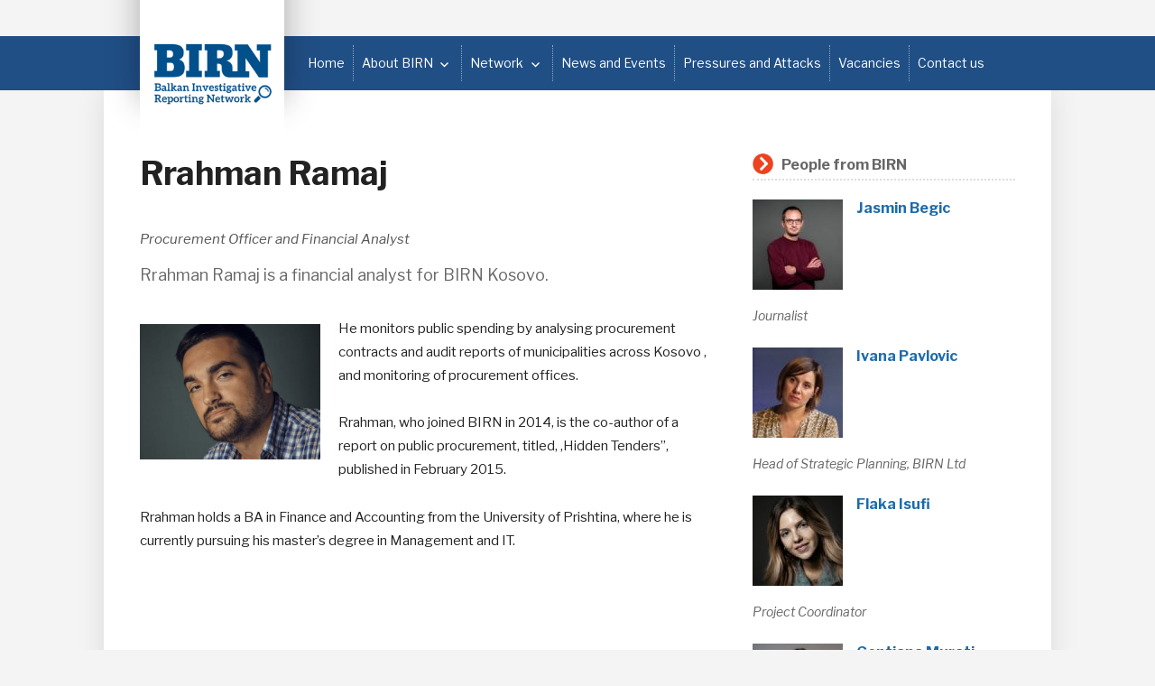

--- FILE ---
content_type: text/html; charset=UTF-8
request_url: https://birn.eu.com/people/rrahman-ramaj/
body_size: 11620
content:
<!DOCTYPE html>
<html lang="en-US" class="no-js">
<head>
	<meta charset="UTF-8">
	<meta name="viewport" content="width=device-width, initial-scale=1">
	<link rel="profile" href="https://gmpg.org/xfn/11">
		<script>(function(html){html.className = html.className.replace(/\bno-js\b/,'js')})(document.documentElement);</script>
<meta name='robots' content='index, follow, max-image-preview:large, max-snippet:-1, max-video-preview:-1' />

	<!-- This site is optimized with the Yoast SEO plugin v21.9.1 - https://yoast.com/wordpress/plugins/seo/ -->
	<title>Rrahman Ramaj - BIRN</title><link rel="preload" as="style" href="https://fonts.googleapis.com/css?family=Open%20Sans%3A300%2C400%2C500%2C600%2C700%2C800%7CMerriweather%3A400%2C700%2C900%2C400italic%2C700italic%2C900italic%7CMontserrat%3A400%2C700%7CInconsolata%3A400%7CLibre%20Franklin%3A300%2C400%2C400i%2C700%2C700i&#038;subset=latin%2Clatin-ext&#038;display=swap" /><link rel="stylesheet" href="https://fonts.googleapis.com/css?family=Open%20Sans%3A300%2C400%2C500%2C600%2C700%2C800%7CMerriweather%3A400%2C700%2C900%2C400italic%2C700italic%2C900italic%7CMontserrat%3A400%2C700%7CInconsolata%3A400%7CLibre%20Franklin%3A300%2C400%2C400i%2C700%2C700i&#038;subset=latin%2Clatin-ext&#038;display=swap" media="print" onload="this.media='all'" /><noscript><link rel="stylesheet" href="https://fonts.googleapis.com/css?family=Open%20Sans%3A300%2C400%2C500%2C600%2C700%2C800%7CMerriweather%3A400%2C700%2C900%2C400italic%2C700italic%2C900italic%7CMontserrat%3A400%2C700%7CInconsolata%3A400%7CLibre%20Franklin%3A300%2C400%2C400i%2C700%2C700i&#038;subset=latin%2Clatin-ext&#038;display=swap" /></noscript>
	<meta name="description" content="Rrahman Ramaj is a financial analyst for BIRN Kosovo." />
	<link rel="canonical" href="https://birn.eu.com/people/rrahman-ramaj/" />
	<meta property="og:locale" content="en_US" />
	<meta property="og:type" content="article" />
	<meta property="og:title" content="Rrahman Ramaj - BIRN" />
	<meta property="og:description" content="Rrahman Ramaj is a financial analyst for BIRN Kosovo." />
	<meta property="og:url" content="https://birn.eu.com/people/rrahman-ramaj/" />
	<meta property="og:site_name" content="BIRN" />
	<meta property="article:publisher" content="https://www.facebook.com/birn.balkans/" />
	<meta property="article:published_time" content="2015-04-15T14:28:52+00:00" />
	<meta property="article:modified_time" content="2022-10-26T14:55:30+00:00" />
	<meta property="og:image" content="https://birn.eu.com/wp-content/uploads/2015/04/Rrahman-Ramaj-scaled-e1666796079824.jpg" />
	<meta property="og:image:width" content="2169" />
	<meta property="og:image:height" content="1625" />
	<meta property="og:image:type" content="image/jpeg" />
	<meta name="author" content="birnEU" />
	<meta name="twitter:card" content="summary_large_image" />
	<meta name="twitter:creator" content="@birnbalkans" />
	<meta name="twitter:site" content="@birnbalkans" />
	<meta name="twitter:label1" content="Written by" />
	<meta name="twitter:data1" content="birnEU" />
	<meta name="twitter:label2" content="Est. reading time" />
	<meta name="twitter:data2" content="1 minute" />
	<script type="application/ld+json" class="yoast-schema-graph">{"@context":"https://schema.org","@graph":[{"@type":"WebPage","@id":"https://birn.eu.com/people/rrahman-ramaj/","url":"https://birn.eu.com/people/rrahman-ramaj/","name":"Rrahman Ramaj - BIRN","isPartOf":{"@id":"https://birn.eu.com/#website"},"primaryImageOfPage":{"@id":"https://birn.eu.com/people/rrahman-ramaj/#primaryimage"},"image":{"@id":"https://birn.eu.com/people/rrahman-ramaj/#primaryimage"},"thumbnailUrl":"https://birn.eu.com/wp-content/uploads/2015/04/Rrahman-Ramaj-scaled-e1666796079824.jpg","datePublished":"2015-04-15T14:28:52+00:00","dateModified":"2022-10-26T14:55:30+00:00","author":{"@id":"https://birn.eu.com/#/schema/person/4c4233a2b9c0ea773cadd2d3dfe49182"},"description":"Rrahman Ramaj is a financial analyst for BIRN Kosovo.","breadcrumb":{"@id":"https://birn.eu.com/people/rrahman-ramaj/#breadcrumb"},"inLanguage":"en-US","potentialAction":[{"@type":"ReadAction","target":["https://birn.eu.com/people/rrahman-ramaj/"]}]},{"@type":"ImageObject","inLanguage":"en-US","@id":"https://birn.eu.com/people/rrahman-ramaj/#primaryimage","url":"https://birn.eu.com/wp-content/uploads/2015/04/Rrahman-Ramaj-scaled-e1666796079824.jpg","contentUrl":"https://birn.eu.com/wp-content/uploads/2015/04/Rrahman-Ramaj-scaled-e1666796079824.jpg","width":2169,"height":1625},{"@type":"BreadcrumbList","@id":"https://birn.eu.com/people/rrahman-ramaj/#breadcrumb","itemListElement":[{"@type":"ListItem","position":1,"name":"Home","item":"https://birn.eu.com/"},{"@type":"ListItem","position":2,"name":"Rrahman Ramaj"}]},{"@type":"WebSite","@id":"https://birn.eu.com/#website","url":"https://birn.eu.com/","name":"BIRN","description":"Balkan Investigative Reporting Network","potentialAction":[{"@type":"SearchAction","target":{"@type":"EntryPoint","urlTemplate":"https://birn.eu.com/?s={search_term_string}"},"query-input":"required name=search_term_string"}],"inLanguage":"en-US"},{"@type":"Person","@id":"https://birn.eu.com/#/schema/person/4c4233a2b9c0ea773cadd2d3dfe49182","name":"birnEU","url":"https://birn.eu.com/author/birneu/"}]}</script>
	<!-- / Yoast SEO plugin. -->


<link rel='dns-prefetch' href='//fonts.googleapis.com' />
<link href='https://fonts.gstatic.com' crossorigin rel='preconnect' />
<link rel="alternate" type="application/rss+xml" title="BIRN &raquo; Feed" href="https://birn.eu.com/feed/" />
<link rel="alternate" type="application/rss+xml" title="BIRN &raquo; Comments Feed" href="https://birn.eu.com/comments/feed/" />

<link rel='stylesheet' id='twbbwg-global-css' href='https://birn.eu.com/wp-content/plugins/photo-gallery/booster/assets/css/global.css?ver=1.0.0' type='text/css' media='all' />
<link rel='stylesheet' id='pt-cv-public-style-css' href='https://birn.eu.com/wp-content/plugins/content-views-query-and-display-post-page/public/assets/css/cv.css?ver=4.1' type='text/css' media='all' />
<link rel='stylesheet' id='pt-cv-public-pro-style-css' href='https://birn.eu.com/wp-content/plugins/pt-content-views-pro/public/assets/css/cvpro.min.css?ver=7.2.2' type='text/css' media='all' />
<style id='wp-emoji-styles-inline-css' type='text/css'>

	img.wp-smiley, img.emoji {
		display: inline !important;
		border: none !important;
		box-shadow: none !important;
		height: 1em !important;
		width: 1em !important;
		margin: 0 0.07em !important;
		vertical-align: -0.1em !important;
		background: none !important;
		padding: 0 !important;
	}
</style>
<link rel='stylesheet' id='wp-block-library-css' href='https://birn.eu.com/wp-includes/css/dist/block-library/style.min.css?ver=2e385ff4cf1abc95a07072b52437234f' type='text/css' media='all' />
<style id='classic-theme-styles-inline-css' type='text/css'>
/*! This file is auto-generated */
.wp-block-button__link{color:#fff;background-color:#32373c;border-radius:9999px;box-shadow:none;text-decoration:none;padding:calc(.667em + 2px) calc(1.333em + 2px);font-size:1.125em}.wp-block-file__button{background:#32373c;color:#fff;text-decoration:none}
</style>
<style id='global-styles-inline-css' type='text/css'>
body{--wp--preset--color--black: #000000;--wp--preset--color--cyan-bluish-gray: #abb8c3;--wp--preset--color--white: #ffffff;--wp--preset--color--pale-pink: #f78da7;--wp--preset--color--vivid-red: #cf2e2e;--wp--preset--color--luminous-vivid-orange: #ff6900;--wp--preset--color--luminous-vivid-amber: #fcb900;--wp--preset--color--light-green-cyan: #7bdcb5;--wp--preset--color--vivid-green-cyan: #00d084;--wp--preset--color--pale-cyan-blue: #8ed1fc;--wp--preset--color--vivid-cyan-blue: #0693e3;--wp--preset--color--vivid-purple: #9b51e0;--wp--preset--gradient--vivid-cyan-blue-to-vivid-purple: linear-gradient(135deg,rgba(6,147,227,1) 0%,rgb(155,81,224) 100%);--wp--preset--gradient--light-green-cyan-to-vivid-green-cyan: linear-gradient(135deg,rgb(122,220,180) 0%,rgb(0,208,130) 100%);--wp--preset--gradient--luminous-vivid-amber-to-luminous-vivid-orange: linear-gradient(135deg,rgba(252,185,0,1) 0%,rgba(255,105,0,1) 100%);--wp--preset--gradient--luminous-vivid-orange-to-vivid-red: linear-gradient(135deg,rgba(255,105,0,1) 0%,rgb(207,46,46) 100%);--wp--preset--gradient--very-light-gray-to-cyan-bluish-gray: linear-gradient(135deg,rgb(238,238,238) 0%,rgb(169,184,195) 100%);--wp--preset--gradient--cool-to-warm-spectrum: linear-gradient(135deg,rgb(74,234,220) 0%,rgb(151,120,209) 20%,rgb(207,42,186) 40%,rgb(238,44,130) 60%,rgb(251,105,98) 80%,rgb(254,248,76) 100%);--wp--preset--gradient--blush-light-purple: linear-gradient(135deg,rgb(255,206,236) 0%,rgb(152,150,240) 100%);--wp--preset--gradient--blush-bordeaux: linear-gradient(135deg,rgb(254,205,165) 0%,rgb(254,45,45) 50%,rgb(107,0,62) 100%);--wp--preset--gradient--luminous-dusk: linear-gradient(135deg,rgb(255,203,112) 0%,rgb(199,81,192) 50%,rgb(65,88,208) 100%);--wp--preset--gradient--pale-ocean: linear-gradient(135deg,rgb(255,245,203) 0%,rgb(182,227,212) 50%,rgb(51,167,181) 100%);--wp--preset--gradient--electric-grass: linear-gradient(135deg,rgb(202,248,128) 0%,rgb(113,206,126) 100%);--wp--preset--gradient--midnight: linear-gradient(135deg,rgb(2,3,129) 0%,rgb(40,116,252) 100%);--wp--preset--font-size--small: 13px;--wp--preset--font-size--medium: 20px;--wp--preset--font-size--large: 36px;--wp--preset--font-size--x-large: 42px;--wp--preset--spacing--20: 0.44rem;--wp--preset--spacing--30: 0.67rem;--wp--preset--spacing--40: 1rem;--wp--preset--spacing--50: 1.5rem;--wp--preset--spacing--60: 2.25rem;--wp--preset--spacing--70: 3.38rem;--wp--preset--spacing--80: 5.06rem;--wp--preset--shadow--natural: 6px 6px 9px rgba(0, 0, 0, 0.2);--wp--preset--shadow--deep: 12px 12px 50px rgba(0, 0, 0, 0.4);--wp--preset--shadow--sharp: 6px 6px 0px rgba(0, 0, 0, 0.2);--wp--preset--shadow--outlined: 6px 6px 0px -3px rgba(255, 255, 255, 1), 6px 6px rgba(0, 0, 0, 1);--wp--preset--shadow--crisp: 6px 6px 0px rgba(0, 0, 0, 1);}:where(.is-layout-flex){gap: 0.5em;}:where(.is-layout-grid){gap: 0.5em;}body .is-layout-flow > .alignleft{float: left;margin-inline-start: 0;margin-inline-end: 2em;}body .is-layout-flow > .alignright{float: right;margin-inline-start: 2em;margin-inline-end: 0;}body .is-layout-flow > .aligncenter{margin-left: auto !important;margin-right: auto !important;}body .is-layout-constrained > .alignleft{float: left;margin-inline-start: 0;margin-inline-end: 2em;}body .is-layout-constrained > .alignright{float: right;margin-inline-start: 2em;margin-inline-end: 0;}body .is-layout-constrained > .aligncenter{margin-left: auto !important;margin-right: auto !important;}body .is-layout-constrained > :where(:not(.alignleft):not(.alignright):not(.alignfull)){max-width: var(--wp--style--global--content-size);margin-left: auto !important;margin-right: auto !important;}body .is-layout-constrained > .alignwide{max-width: var(--wp--style--global--wide-size);}body .is-layout-flex{display: flex;}body .is-layout-flex{flex-wrap: wrap;align-items: center;}body .is-layout-flex > *{margin: 0;}body .is-layout-grid{display: grid;}body .is-layout-grid > *{margin: 0;}:where(.wp-block-columns.is-layout-flex){gap: 2em;}:where(.wp-block-columns.is-layout-grid){gap: 2em;}:where(.wp-block-post-template.is-layout-flex){gap: 1.25em;}:where(.wp-block-post-template.is-layout-grid){gap: 1.25em;}.has-black-color{color: var(--wp--preset--color--black) !important;}.has-cyan-bluish-gray-color{color: var(--wp--preset--color--cyan-bluish-gray) !important;}.has-white-color{color: var(--wp--preset--color--white) !important;}.has-pale-pink-color{color: var(--wp--preset--color--pale-pink) !important;}.has-vivid-red-color{color: var(--wp--preset--color--vivid-red) !important;}.has-luminous-vivid-orange-color{color: var(--wp--preset--color--luminous-vivid-orange) !important;}.has-luminous-vivid-amber-color{color: var(--wp--preset--color--luminous-vivid-amber) !important;}.has-light-green-cyan-color{color: var(--wp--preset--color--light-green-cyan) !important;}.has-vivid-green-cyan-color{color: var(--wp--preset--color--vivid-green-cyan) !important;}.has-pale-cyan-blue-color{color: var(--wp--preset--color--pale-cyan-blue) !important;}.has-vivid-cyan-blue-color{color: var(--wp--preset--color--vivid-cyan-blue) !important;}.has-vivid-purple-color{color: var(--wp--preset--color--vivid-purple) !important;}.has-black-background-color{background-color: var(--wp--preset--color--black) !important;}.has-cyan-bluish-gray-background-color{background-color: var(--wp--preset--color--cyan-bluish-gray) !important;}.has-white-background-color{background-color: var(--wp--preset--color--white) !important;}.has-pale-pink-background-color{background-color: var(--wp--preset--color--pale-pink) !important;}.has-vivid-red-background-color{background-color: var(--wp--preset--color--vivid-red) !important;}.has-luminous-vivid-orange-background-color{background-color: var(--wp--preset--color--luminous-vivid-orange) !important;}.has-luminous-vivid-amber-background-color{background-color: var(--wp--preset--color--luminous-vivid-amber) !important;}.has-light-green-cyan-background-color{background-color: var(--wp--preset--color--light-green-cyan) !important;}.has-vivid-green-cyan-background-color{background-color: var(--wp--preset--color--vivid-green-cyan) !important;}.has-pale-cyan-blue-background-color{background-color: var(--wp--preset--color--pale-cyan-blue) !important;}.has-vivid-cyan-blue-background-color{background-color: var(--wp--preset--color--vivid-cyan-blue) !important;}.has-vivid-purple-background-color{background-color: var(--wp--preset--color--vivid-purple) !important;}.has-black-border-color{border-color: var(--wp--preset--color--black) !important;}.has-cyan-bluish-gray-border-color{border-color: var(--wp--preset--color--cyan-bluish-gray) !important;}.has-white-border-color{border-color: var(--wp--preset--color--white) !important;}.has-pale-pink-border-color{border-color: var(--wp--preset--color--pale-pink) !important;}.has-vivid-red-border-color{border-color: var(--wp--preset--color--vivid-red) !important;}.has-luminous-vivid-orange-border-color{border-color: var(--wp--preset--color--luminous-vivid-orange) !important;}.has-luminous-vivid-amber-border-color{border-color: var(--wp--preset--color--luminous-vivid-amber) !important;}.has-light-green-cyan-border-color{border-color: var(--wp--preset--color--light-green-cyan) !important;}.has-vivid-green-cyan-border-color{border-color: var(--wp--preset--color--vivid-green-cyan) !important;}.has-pale-cyan-blue-border-color{border-color: var(--wp--preset--color--pale-cyan-blue) !important;}.has-vivid-cyan-blue-border-color{border-color: var(--wp--preset--color--vivid-cyan-blue) !important;}.has-vivid-purple-border-color{border-color: var(--wp--preset--color--vivid-purple) !important;}.has-vivid-cyan-blue-to-vivid-purple-gradient-background{background: var(--wp--preset--gradient--vivid-cyan-blue-to-vivid-purple) !important;}.has-light-green-cyan-to-vivid-green-cyan-gradient-background{background: var(--wp--preset--gradient--light-green-cyan-to-vivid-green-cyan) !important;}.has-luminous-vivid-amber-to-luminous-vivid-orange-gradient-background{background: var(--wp--preset--gradient--luminous-vivid-amber-to-luminous-vivid-orange) !important;}.has-luminous-vivid-orange-to-vivid-red-gradient-background{background: var(--wp--preset--gradient--luminous-vivid-orange-to-vivid-red) !important;}.has-very-light-gray-to-cyan-bluish-gray-gradient-background{background: var(--wp--preset--gradient--very-light-gray-to-cyan-bluish-gray) !important;}.has-cool-to-warm-spectrum-gradient-background{background: var(--wp--preset--gradient--cool-to-warm-spectrum) !important;}.has-blush-light-purple-gradient-background{background: var(--wp--preset--gradient--blush-light-purple) !important;}.has-blush-bordeaux-gradient-background{background: var(--wp--preset--gradient--blush-bordeaux) !important;}.has-luminous-dusk-gradient-background{background: var(--wp--preset--gradient--luminous-dusk) !important;}.has-pale-ocean-gradient-background{background: var(--wp--preset--gradient--pale-ocean) !important;}.has-electric-grass-gradient-background{background: var(--wp--preset--gradient--electric-grass) !important;}.has-midnight-gradient-background{background: var(--wp--preset--gradient--midnight) !important;}.has-small-font-size{font-size: var(--wp--preset--font-size--small) !important;}.has-medium-font-size{font-size: var(--wp--preset--font-size--medium) !important;}.has-large-font-size{font-size: var(--wp--preset--font-size--large) !important;}.has-x-large-font-size{font-size: var(--wp--preset--font-size--x-large) !important;}
.wp-block-navigation a:where(:not(.wp-element-button)){color: inherit;}
:where(.wp-block-post-template.is-layout-flex){gap: 1.25em;}:where(.wp-block-post-template.is-layout-grid){gap: 1.25em;}
:where(.wp-block-columns.is-layout-flex){gap: 2em;}:where(.wp-block-columns.is-layout-grid){gap: 2em;}
.wp-block-pullquote{font-size: 1.5em;line-height: 1.6;}
</style>
<link rel='stylesheet' id='bwg_fonts-css' href='https://birn.eu.com/wp-content/plugins/photo-gallery/css/bwg-fonts/fonts.css?ver=0.0.1' type='text/css' media='all' />
<link rel='stylesheet' id='sumoselect-css' href='https://birn.eu.com/wp-content/plugins/photo-gallery/css/sumoselect.min.css?ver=3.4.6' type='text/css' media='all' />
<link rel='stylesheet' id='mCustomScrollbar-css' href='https://birn.eu.com/wp-content/plugins/photo-gallery/css/jquery.mCustomScrollbar.min.css?ver=3.1.5' type='text/css' media='all' />
<link rel='stylesheet' id='bwg_frontend-css' href='https://birn.eu.com/wp-content/plugins/photo-gallery/css/styles.min.css?ver=1.8.20' type='text/css' media='all' />
<link rel='stylesheet' id='sow-button-base-css' href='https://birn.eu.com/wp-content/plugins/so-widgets-bundle/widgets/button/css/style.css?ver=1.58.0' type='text/css' media='all' />
<link rel='stylesheet' id='sow-button-atom-91067d65776c-css' href='https://birn.eu.com/wp-content/uploads/siteorigin-widgets/sow-button-atom-91067d65776c.css?ver=2e385ff4cf1abc95a07072b52437234f' type='text/css' media='all' />
<link rel='stylesheet' id='sow-image-default-8b5b6f678277-css' href='https://birn.eu.com/wp-content/uploads/siteorigin-widgets/sow-image-default-8b5b6f678277.css?ver=2e385ff4cf1abc95a07072b52437234f' type='text/css' media='all' />
<link rel='stylesheet' id='sow-image-default-6ec9e3772f75-css' href='https://birn.eu.com/wp-content/uploads/siteorigin-widgets/sow-image-default-6ec9e3772f75.css?ver=2e385ff4cf1abc95a07072b52437234f' type='text/css' media='all' />

<link rel='stylesheet' id='genericons-css' href='https://birn.eu.com/wp-content/themes/BIRN/genericons/genericons.css?ver=3.4.1' type='text/css' media='all' />
<link rel='stylesheet' id='twentysixteen-style-css' href='https://birn.eu.com/wp-content/themes/BIRN/style.css?ver=2e385ff4cf1abc95a07072b52437234f' type='text/css' media='all' />
<!--[if lt IE 10]>
<link rel='stylesheet' id='twentysixteen-ie-css' href='https://birn.eu.com/wp-content/themes/BIRN/css/ie.css?ver=20160816' type='text/css' media='all' />
<![endif]-->
<!--[if lt IE 9]>
<link rel='stylesheet' id='twentysixteen-ie8-css' href='https://birn.eu.com/wp-content/themes/BIRN/css/ie8.css?ver=20160816' type='text/css' media='all' />
<![endif]-->
<!--[if lt IE 8]>
<link rel='stylesheet' id='twentysixteen-ie7-css' href='https://birn.eu.com/wp-content/themes/BIRN/css/ie7.css?ver=20160816' type='text/css' media='all' />
<![endif]-->
<script type="text/javascript" src="https://birn.eu.com/wp-includes/js/jquery/jquery.min.js?ver=3.7.1" id="jquery-core-js"></script>
<script type="text/javascript" src="https://birn.eu.com/wp-includes/js/jquery/jquery-migrate.min.js?ver=3.4.1" id="jquery-migrate-js"></script>
<script type="text/javascript" src="https://birn.eu.com/wp-content/plugins/photo-gallery/booster/assets/js/circle-progress.js?ver=1.2.2" id="twbbwg-circle-js"></script>
<script type="text/javascript" id="twbbwg-global-js-extra">
/* <![CDATA[ */
var twb = {"nonce":"ae4e352277","ajax_url":"https:\/\/birn.eu.com\/wp-admin\/admin-ajax.php","plugin_url":"https:\/\/birn.eu.com\/wp-content\/plugins\/photo-gallery\/booster","href":"https:\/\/birn.eu.com\/wp-admin\/admin.php?page=twbbwg_photo-gallery"};
var twb = {"nonce":"ae4e352277","ajax_url":"https:\/\/birn.eu.com\/wp-admin\/admin-ajax.php","plugin_url":"https:\/\/birn.eu.com\/wp-content\/plugins\/photo-gallery\/booster","href":"https:\/\/birn.eu.com\/wp-admin\/admin.php?page=twbbwg_photo-gallery"};
/* ]]> */
</script>
<script type="text/javascript" src="https://birn.eu.com/wp-content/plugins/photo-gallery/booster/assets/js/global.js?ver=1.0.0" id="twbbwg-global-js"></script>
<script type="text/javascript" src="https://birn.eu.com/wp-content/plugins/photo-gallery/js/jquery.sumoselect.min.js?ver=3.4.6" id="sumoselect-js"></script>
<script type="text/javascript" src="https://birn.eu.com/wp-content/plugins/photo-gallery/js/tocca.min.js?ver=2.0.9" id="bwg_mobile-js"></script>
<script type="text/javascript" src="https://birn.eu.com/wp-content/plugins/photo-gallery/js/jquery.mCustomScrollbar.concat.min.js?ver=3.1.5" id="mCustomScrollbar-js"></script>
<script type="text/javascript" src="https://birn.eu.com/wp-content/plugins/photo-gallery/js/jquery.fullscreen.min.js?ver=0.6.0" id="jquery-fullscreen-js"></script>
<script type="text/javascript" id="bwg_frontend-js-extra">
/* <![CDATA[ */
var bwg_objectsL10n = {"bwg_field_required":"field is required.","bwg_mail_validation":"This is not a valid email address.","bwg_search_result":"There are no images matching your search.","bwg_select_tag":"Select Tag","bwg_order_by":"Order By","bwg_search":"Search","bwg_show_ecommerce":"Show Ecommerce","bwg_hide_ecommerce":"Hide Ecommerce","bwg_show_comments":"Show Comments","bwg_hide_comments":"Hide Comments","bwg_restore":"Restore","bwg_maximize":"Maximize","bwg_fullscreen":"Fullscreen","bwg_exit_fullscreen":"Exit Fullscreen","bwg_search_tag":"SEARCH...","bwg_tag_no_match":"No tags found","bwg_all_tags_selected":"All tags selected","bwg_tags_selected":"tags selected","play":"Play","pause":"Pause","is_pro":"","bwg_play":"Play","bwg_pause":"Pause","bwg_hide_info":"Hide info","bwg_show_info":"Show info","bwg_hide_rating":"Hide rating","bwg_show_rating":"Show rating","ok":"Ok","cancel":"Cancel","select_all":"Select all","lazy_load":"0","lazy_loader":"https:\/\/birn.eu.com\/wp-content\/plugins\/photo-gallery\/images\/ajax_loader.png","front_ajax":"0","bwg_tag_see_all":"see all tags","bwg_tag_see_less":"see less tags"};
/* ]]> */
</script>
<script type="text/javascript" src="https://birn.eu.com/wp-content/plugins/photo-gallery/js/scripts.min.js?ver=1.8.20" id="bwg_frontend-js"></script>
<!--[if lt IE 9]>
<script type="text/javascript" src="https://birn.eu.com/wp-content/themes/BIRN/js/html5.js?ver=3.7.3" id="twentysixteen-html5-js"></script>
<![endif]-->
<link rel="https://api.w.org/" href="https://birn.eu.com/wp-json/" /><link rel="alternate" type="application/json" href="https://birn.eu.com/wp-json/wp/v2/posts/1475" /><link rel="EditURI" type="application/rsd+xml" title="RSD" href="https://birn.eu.com/xmlrpc.php?rsd" />

<link rel='shortlink' href='https://birn.eu.com/?p=1475' />
<link rel="alternate" type="application/json+oembed" href="https://birn.eu.com/wp-json/oembed/1.0/embed?url=https%3A%2F%2Fbirn.eu.com%2Fpeople%2Frrahman-ramaj%2F" />
<link rel="alternate" type="text/xml+oembed" href="https://birn.eu.com/wp-json/oembed/1.0/embed?url=https%3A%2F%2Fbirn.eu.com%2Fpeople%2Frrahman-ramaj%2F&#038;format=xml" />
<script type="text/javascript">
(function(url){
	if(/(?:Chrome\/26\.0\.1410\.63 Safari\/537\.31|WordfenceTestMonBot)/.test(navigator.userAgent)){ return; }
	var addEvent = function(evt, handler) {
		if (window.addEventListener) {
			document.addEventListener(evt, handler, false);
		} else if (window.attachEvent) {
			document.attachEvent('on' + evt, handler);
		}
	};
	var removeEvent = function(evt, handler) {
		if (window.removeEventListener) {
			document.removeEventListener(evt, handler, false);
		} else if (window.detachEvent) {
			document.detachEvent('on' + evt, handler);
		}
	};
	var evts = 'contextmenu dblclick drag dragend dragenter dragleave dragover dragstart drop keydown keypress keyup mousedown mousemove mouseout mouseover mouseup mousewheel scroll'.split(' ');
	var logHuman = function() {
		if (window.wfLogHumanRan) { return; }
		window.wfLogHumanRan = true;
		var wfscr = document.createElement('script');
		wfscr.type = 'text/javascript';
		wfscr.async = true;
		wfscr.src = url + '&r=' + Math.random();
		(document.getElementsByTagName('head')[0]||document.getElementsByTagName('body')[0]).appendChild(wfscr);
		for (var i = 0; i < evts.length; i++) {
			removeEvent(evts[i], logHuman);
		}
	};
	for (var i = 0; i < evts.length; i++) {
		addEvent(evts[i], logHuman);
	}
})('//birn.eu.com/?wordfence_lh=1&hid=F26EA1083892DF9F9B0BFE27F4DC7D33');
</script>
	<!--Custom Fonts-->
        

	<!--Custom CSS-->
	<link rel="stylesheet" type="text/css" href="/wp-content/themes/BIRN/custom.css">

	<!--Share-->
	<script type="text/javascript" src="//platform-api.sharethis.com/js/sharethis.js#property=593fb0ad8f08c50011c5db4d&product=sticky-share-buttons"></script>

	<!--Favicons-->
	<link rel="apple-touch-icon" sizes="180x180" href="/favicon/apple-touch-icon.png">
	<link rel="icon" type="image/png" sizes="32x32" href="/favicon/favicon-32x32.png">
	<link rel="icon" type="image/png" sizes="16x16" href="/favicon/favicon-16x16.png">
	<link rel="manifest" href="/favicon/manifest.json">
	<link rel="mask-icon" href="/favicon/safari-pinned-tab.svg" color="#5bbad5">
	<link rel="shortcut icon" href="/favicon/favicon.ico">
	<meta name="msapplication-config" content="/favicon/browserconfig.xml">
	<meta name="theme-color" content="#ffffff">
	<script src="//ajax.googleapis.com/ajax/libs/jquery/1.9.1/jquery.min.js" type="text/javascript"></script>

	<!-- Facebook Pixel Code -->
	<script>
	  !function(f,b,e,v,n,t,s)
	  {if(f.fbq)return;n=f.fbq=function(){n.callMethod?
	  n.callMethod.apply(n,arguments):n.queue.push(arguments)};
	  if(!f._fbq)f._fbq=n;n.push=n;n.loaded=!0;n.version='2.0';
	  n.queue=[];t=b.createElement(e);t.async=!0;
	  t.src=v;s=b.getElementsByTagName(e)[0];
	  s.parentNode.insertBefore(t,s)}(window, document,'script',
	  'https://connect.facebook.net/en_US/fbevents.js');
	  fbq('init', '857120171010241');
	  fbq('track', 'PageView');
	</script>
	<noscript><img height="1" width="1" style="display:none"
	  src="https://www.facebook.com/tr?id=857120171010241&ev=PageView&noscript=1"
	/></noscript>
	<!-- End Facebook Pixel Code -->	

	<!--Analytics-->
	<script type="text/javascript">
	  var _gaq = _gaq || [];
	  _gaq.push(['_setAccount', 'UA-792361-1']);
	  _gaq.push(['_setDomainName', 'birn.eu.com']);
	  _gaq.push(['_trackPageview']);

	  (function() {
	    var ga = document.createElement('script'); ga.type = 'text/javascript'; ga.async = true;
	    ga.src = ('https:' == document.location.protocol ? 'https://ssl' : 'http://www') + '.google-analytics.com/ga.js';
	    var s = document.getElementsByTagName('script')[0]; s.parentNode.insertBefore(ga, s);
	  })();
	</script>
	<meta name="google-site-verification" content="AItjstYgOOJXSci1tg4sXcZqAf3OlvJ36pCibzelCgo" />
	
	<!-- Google tag (gtag.js) -->
	<script async src="https://www.googletagmanager.com/gtag/js?id=G-YEPFH8MXYX"></script>
	<script>
	  window.dataLayer = window.dataLayer || [];
	  function gtag(){dataLayer.push(arguments);}
	  gtag('js', new Date());

	  gtag('config', 'G-YEPFH8MXYX');
	</script>
	
	
</head>

<body class="post-template-default single single-post postid-1475 single-format-standard group-blog">
<div id="page" class="site">
	<div class="site-inner">
		<a class="skip-link screen-reader-text" href="#content">Skip to content</a>

		<header id="masthead" class="site-header" role="banner">
			<div class="site-header-main">
				<div class="site-branding">
					
											<p class="site-title"><a href="https://birn.eu.com/" rel="home">BIRN</a></p>
											<p class="site-description">Balkan Investigative Reporting Network</p>
									</div><!-- .site-branding -->

									<button id="menu-toggle" class="menu-toggle">Menu</button>

					<div id="site-header-menu" class="site-header-menu">
													<nav id="site-navigation" class="main-navigation" role="navigation" aria-label="Primary Menu">
								<div class="menu-top_nav-container"><ul id="menu-top_nav" class="primary-menu"><li id="menu-item-20" class="menu-item menu-item-type-post_type menu-item-object-page menu-item-home menu-item-20"><a href="https://birn.eu.com/">Home</a></li>
<li id="menu-item-41" class="menu-item menu-item-type-post_type menu-item-object-page menu-item-has-children menu-item-41"><a href="https://birn.eu.com/about-birn/">About BIRN</a>
<ul class="sub-menu">
	<li id="menu-item-45" class="menu-item menu-item-type-post_type menu-item-object-page menu-item-45"><a href="https://birn.eu.com/about-birn/programmes/">Programmes</a></li>
	<li id="menu-item-44" class="menu-item menu-item-type-post_type menu-item-object-page menu-item-44"><a href="https://birn.eu.com/about-birn/people/">People</a></li>
	<li id="menu-item-8114" class="menu-item menu-item-type-post_type menu-item-object-page menu-item-8114"><a href="https://birn.eu.com/awards/">Awards</a></li>
	<li id="menu-item-6596" class="menu-item menu-item-type-post_type menu-item-object-page menu-item-6596"><a href="https://birn.eu.com/about-birn/donors/">Donors</a></li>
	<li id="menu-item-6595" class="menu-item menu-item-type-post_type menu-item-object-page menu-item-6595"><a href="https://birn.eu.com/about-birn/partners/">Partners</a></li>
	<li id="menu-item-42" class="menu-item menu-item-type-post_type menu-item-object-page menu-item-42"><a href="https://birn.eu.com/about-birn/outputs/">Outputs</a></li>
	<li id="menu-item-4385" class="menu-item menu-item-type-custom menu-item-object-custom menu-item-4385"><a href="/network-meeting-2019/">BIRN Network Meetings</a></li>
</ul>
</li>
<li id="menu-item-52" class="menu-item menu-item-type-custom menu-item-object-custom menu-item-has-children menu-item-52"><a href="/network/birn-hub/">Network</a>
<ul class="sub-menu">
	<li id="menu-item-51" class="menu-item menu-item-type-post_type menu-item-object-page menu-item-51"><a href="https://birn.eu.com/network/birn-hub/">BIRN Hub</a></li>
	<li id="menu-item-1226" class="menu-item menu-item-type-post_type menu-item-object-page menu-item-1226"><a href="https://birn.eu.com/network/birn-ltd/">BIRN Ltd.</a></li>
	<li id="menu-item-130" class="menu-item menu-item-type-post_type menu-item-object-page menu-item-130"><a href="https://birn.eu.com/network/birn-albania/">BIRN Albania</a></li>
	<li id="menu-item-1231" class="menu-item menu-item-type-post_type menu-item-object-page menu-item-1231"><a href="https://birn.eu.com/network/birn-bosnia-and-herzegovina/">BIRN Bosnia and Herzegovina</a></li>
	<li id="menu-item-1225" class="menu-item menu-item-type-post_type menu-item-object-page menu-item-1225"><a href="https://birn.eu.com/network/birn-kosovo/">BIRN Kosovo</a></li>
	<li id="menu-item-1227" class="menu-item menu-item-type-post_type menu-item-object-page menu-item-1227"><a href="https://birn.eu.com/network/birn-macedonia/">BIRN Macedonia</a></li>
	<li id="menu-item-1230" class="menu-item menu-item-type-post_type menu-item-object-page menu-item-1230"><a href="https://birn.eu.com/network/birn-serbia/">BIRN Serbia</a></li>
	<li id="menu-item-4651" class="menu-item menu-item-type-post_type menu-item-object-page menu-item-4651"><a href="https://birn.eu.com/network/birn-romania/">BIRN Romania</a></li>
</ul>
</li>
<li id="menu-item-19" class="menu-item menu-item-type-post_type menu-item-object-page menu-item-19"><a href="https://birn.eu.com/news-and-events/">News and Events</a></li>
<li id="menu-item-17" class="menu-item menu-item-type-post_type menu-item-object-page menu-item-17"><a href="https://birn.eu.com/birn-pressures-and-attacks/">Pressures and Attacks</a></li>
<li id="menu-item-6665" class="menu-item menu-item-type-post_type menu-item-object-page menu-item-6665"><a href="https://birn.eu.com/vacancies/">Vacancies</a></li>
<li id="menu-item-18" class="menu-item menu-item-type-post_type menu-item-object-page menu-item-18"><a href="https://birn.eu.com/contact-us/">Contact us</a></li>
</ul></div>							</nav><!-- .main-navigation -->
						
											</div><!-- .site-header-menu -->
							</div><!-- .site-header-main -->

					</header><!-- .site-header -->

		<div id="content" class="site-content">

<div id="primary" class="content-area">
	<main id="main" class="site-main" role="main">
		
<article id="post-1475" class="post-1475 post type-post status-publish format-standard has-post-thumbnail hentry category-people tag-kosovo">
	<header class="entry-header">
		<h1 class="entry-title">Rrahman Ramaj</h1>		<span class="posted-on"><span class="screen-reader-text">Posted on </span><time class="entry-date published" datetime="2015-04-15T14:28:52+02:00">April 15, 2015</time><time class="updated" datetime="2022-10-26T16:55:30+02:00">October 26, 2022</time></span>		<div class="job_title_1">Procurement Officer and Financial Analyst</div>
		<div class="job_title_2"></div>
		<div class="location"></div>
		<div class="duration"></div>
	</header><!-- .entry-header -->

				<div class="entry-summary">
				<p>Rrahman Ramaj is a financial analyst for BIRN Kosovo.</p>
			</div><!-- .entry-summary -->
		
	
	<div class="post-thumbnail">
		<img width="1200" height="899" src="https://birn.eu.com/wp-content/uploads/2015/04/Rrahman-Ramaj-scaled-e1666796079824-1200x899.jpg" class="attachment-post-thumbnail size-post-thumbnail wp-post-image" alt="" decoding="async" fetchpriority="high" srcset="https://birn.eu.com/wp-content/uploads/2015/04/Rrahman-Ramaj-scaled-e1666796079824-1200x899.jpg 1200w, https://birn.eu.com/wp-content/uploads/2015/04/Rrahman-Ramaj-scaled-e1666796079824-300x225.jpg 300w, https://birn.eu.com/wp-content/uploads/2015/04/Rrahman-Ramaj-scaled-e1666796079824-1024x767.jpg 1024w, https://birn.eu.com/wp-content/uploads/2015/04/Rrahman-Ramaj-scaled-e1666796079824-768x575.jpg 768w, https://birn.eu.com/wp-content/uploads/2015/04/Rrahman-Ramaj-scaled-e1666796079824-1536x1151.jpg 1536w, https://birn.eu.com/wp-content/uploads/2015/04/Rrahman-Ramaj-scaled-e1666796079824-2048x1534.jpg 2048w" sizes="(max-width: 709px) 85vw, (max-width: 909px) 67vw, (max-width: 984px) 60vw, (max-width: 1362px) 62vw, 840px" /><div class="ccfic"></div>	</div><!-- .post-thumbnail -->

	
	<div class="entry-content">
		<p>He monitors public spending by analysing procurement contracts and audit reports of municipalities across Kosovo , and monitoring of procurement offices.</p>
<p>Rrahman, who joined BIRN in 2014, is the co-author of a report on public procurement, titled, ,Hidden Tenders”, published in February 2015.</p>
<p>Rrahman holds a BA in Finance and Accounting from the University of Prishtina, where he is currently pursuing his master’s degree in Management and IT.</p>
	</div><!-- .entry-content -->

	<footer class="entry-footer">
		<span class="byline"><span class="author vcard"><span class="screen-reader-text">Author </span> <a class="url fn n" href="https://birn.eu.com/author/birneu/">birnEU</a></span></span><span class="posted-on"><span class="screen-reader-text">Posted on </span><a href="https://birn.eu.com/people/rrahman-ramaj/" rel="bookmark"><time class="entry-date published" datetime="2015-04-15T14:28:52+02:00">April 15, 2015</time><time class="updated" datetime="2022-10-26T16:55:30+02:00">October 26, 2022</time></a></span><span class="cat-links"><span class="screen-reader-text">Categories </span><a href="https://birn.eu.com/category/people/" rel="category tag">People</a></span><span class="tags-links"><span class="screen-reader-text">Tags </span><a href="https://birn.eu.com/tag/kosovo/" rel="tag">Kosovo</a></span>			</footer><!-- .entry-footer -->
</article><!-- #post-## -->

	<nav class="navigation post-navigation" aria-label="Posts">
		<h2 class="screen-reader-text">Post navigation</h2>
		<div class="nav-links"><div class="nav-previous"><a href="https://birn.eu.com/uncategorized/fellows-for-2015-selected/" rel="prev"><span class="meta-nav" aria-hidden="true">Previous</span> <span class="screen-reader-text">Previous post:</span> <span class="post-title">Fellows for 2015 Selected</span></a></div><div class="nav-next"><a href="https://birn.eu.com/people/durim-shala/" rel="next"><span class="meta-nav" aria-hidden="true">Next</span> <span class="screen-reader-text">Next post:</span> <span class="post-title">Durim Shala</span></a></div></div>
	</nav>
	</main><!-- .site-main -->

	
</div><!-- .content-area -->


	<aside id="secondary" class="sidebar widget-area" role="complementary">
		<section id="text-26" class="widget widget_text"><h2 class="widget-title">People from BIRN</h2>			<div class="textwidget"><div class="pt-cv-wrapper"><div class="pt-cv-view pt-cv-grid pt-cv-colsys pt-cv-left" id="pt-cv-view-fb4c913a75"><div data-id="pt-cv-page-1" class="pt-cv-page" data-cvc="1"><div class="col-md-12 col-sm-12 col-xs-12 pt-cv-content-item pt-cv-2-col"  data-pid="15616"><div class='pt-cv-ifield'><a href="https://birn.eu.com/people/jasmin-begic/" class="_self pt-cv-href-thumbnail pt-cv-thumb-left cvplbd" target="_self" rel="noopener"><img width="100" height="100" src="https://birn.eu.com/wp-content/uploads/2025/01/Jasmin-Begic-e1736425621248-150x150-100x100.jpg" class="pt-cv-thumbnail img-none pull-left" alt="Jasmin Begic" decoding="async" loading="lazy" /></a>
<h4 class="pt-cv-title"><a href="https://birn.eu.com/people/jasmin-begic/" class="_self cvplbd" target="_self" rel="noopener">Jasmin Begic</a></h4>
<div class="pt-cv-ctf-list" data-cvc="1"><div class="col-md-12 pt-cv-ctf-column"><div class="pt-cv-custom-fields pt-cv-ctf-job_title_1"><div class="pt-cv-ctf-value"> Journalist</div></div></div><div class="col-md-12 pt-cv-ctf-column"><div class="pt-cv-custom-fields pt-cv-ctf-job_title_2"><div class="pt-cv-ctf-value"></div></div></div></div></div></div>
<div class="col-md-12 col-sm-12 col-xs-12 pt-cv-content-item pt-cv-2-col"  data-pid="14640"><div class='pt-cv-ifield'><a href="https://birn.eu.com/people/ivana-pavlovic/" class="_self pt-cv-href-thumbnail pt-cv-thumb-left cvplbd" target="_self" rel="noopener"><img width="100" height="100" src="https://birn.eu.com/wp-content/uploads/2024/03/Ivana_Pavlovic_profil-e1710256023142-150x150-100x100.jpg" class="pt-cv-thumbnail img-none pull-left" alt="Ivana Pavlovic" decoding="async" loading="lazy" /></a>
<h4 class="pt-cv-title"><a href="https://birn.eu.com/people/ivana-pavlovic/" class="_self cvplbd" target="_self" rel="noopener">Ivana Pavlovic</a></h4>
<div class="pt-cv-ctf-list" data-cvc="1"><div class="col-md-12 pt-cv-ctf-column"><div class="pt-cv-custom-fields pt-cv-ctf-job_title_1"><div class="pt-cv-ctf-value">Head of Strategic Planning, BIRN Ltd</div></div></div><div class="col-md-12 pt-cv-ctf-column"><div class="pt-cv-custom-fields pt-cv-ctf-job_title_2"><div class="pt-cv-ctf-value"></div></div></div></div></div></div>
<div class="col-md-12 col-sm-12 col-xs-12 pt-cv-content-item pt-cv-2-col"  data-pid="15679"><div class='pt-cv-ifield'><a href="https://birn.eu.com/people/flaka-isufi/" class="_self pt-cv-href-thumbnail pt-cv-thumb-left cvplbd" target="_self" rel="noopener"><img width="100" height="100" src="https://birn.eu.com/wp-content/uploads/2025/01/Flaka-Isufi-e1736956107143-150x150-100x100.jpg" class="pt-cv-thumbnail img-none pull-left" alt="Flaka Isufi" decoding="async" loading="lazy" /></a>
<h4 class="pt-cv-title"><a href="https://birn.eu.com/people/flaka-isufi/" class="_self cvplbd" target="_self" rel="noopener">Flaka Isufi</a></h4>
<div class="pt-cv-ctf-list" data-cvc="1"><div class="col-md-12 pt-cv-ctf-column"><div class="pt-cv-custom-fields pt-cv-ctf-job_title_1"><div class="pt-cv-ctf-value">Project Coordinator</div></div></div><div class="col-md-12 pt-cv-ctf-column"><div class="pt-cv-custom-fields pt-cv-ctf-job_title_2"><div class="pt-cv-ctf-value"></div></div></div></div></div></div>
<div class="col-md-12 col-sm-12 col-xs-12 pt-cv-content-item pt-cv-2-col"  data-pid="13892"><div class='pt-cv-ifield'><a href="https://birn.eu.com/people/gentiana-murati-kapo/" class="_self pt-cv-href-thumbnail pt-cv-thumb-left cvplbd" target="_self" rel="noopener"><img width="100" height="100" src="https://birn.eu.com/wp-content/uploads/2023/07/Gentiana-Murati-Kapo-e1689946918666-150x150-100x100.jpg" class="pt-cv-thumbnail img-none pull-left" alt="Gentiana Murati" decoding="async" loading="lazy" /></a>
<h4 class="pt-cv-title"><a href="https://birn.eu.com/people/gentiana-murati-kapo/" class="_self cvplbd" target="_self" rel="noopener">Gentiana Murati</a></h4>
<div class="pt-cv-ctf-list" data-cvc="1"><div class="col-md-12 pt-cv-ctf-column"><div class="pt-cv-custom-fields pt-cv-ctf-job_title_1"><div class="pt-cv-ctf-value">Deputy Director</div></div></div><div class="col-md-12 pt-cv-ctf-column"><div class="pt-cv-custom-fields pt-cv-ctf-job_title_2"><div class="pt-cv-ctf-value"></div></div></div></div></div></div>
<div class="col-md-12 col-sm-12 col-xs-12 pt-cv-content-item pt-cv-2-col"  data-pid="1417"><div class='pt-cv-ifield'><a href="https://birn.eu.com/people/labinot-leposhtica/" class="_self pt-cv-href-thumbnail pt-cv-thumb-left cvplbd" target="_self" rel="noopener"><img width="100" height="100" src="https://birn.eu.com/wp-content/uploads/2016/07/Labinot-Leposhtica-1-scaled-e1736862378478-150x150-100x100.jpg" class="pt-cv-thumbnail img-none pull-left" alt="Labinot Leposhtica" decoding="async" loading="lazy" /></a>
<h4 class="pt-cv-title"><a href="https://birn.eu.com/people/labinot-leposhtica/" class="_self cvplbd" target="_self" rel="noopener">Labinot Leposhtica</a></h4>
<div class="pt-cv-ctf-list" data-cvc="1"><div class="col-md-12 pt-cv-ctf-column"><div class="pt-cv-custom-fields pt-cv-ctf-job_title_1"><div class="pt-cv-ctf-value">Coordinator for Monitoring of Courts and Law Office</div></div></div><div class="col-md-12 pt-cv-ctf-column"><div class="pt-cv-custom-fields pt-cv-ctf-job_title_2"><div class="pt-cv-ctf-value"></div></div></div></div></div></div></div></div></div>			<style type="text/css" id="pt-cv-inline-style-efe1f36ac7">#pt-cv-view-fb4c913a75 .pt-cv-title a, #pt-cv-view-fb4c913a75  .panel-title { font-size: 16px !important; line-height: 1.3 !important; font-weight: 600 !important; }
#pt-cv-view-fb4c913a75 .pt-cv-custom-fields * { font-size: 14px !important; line-height: 1.3 !important; color: #666666 !important; }
#pt-cv-view-fb4c913a75 .pt-cv-readmore  { color: #ffffff !important; background-color: #00aeef !important; }
#pt-cv-view-fb4c913a75 .pt-cv-readmore:hover  { color: #ffffff !important; background-color: #00aeef !important; }
#pt-cv-view-fb4c913a75 { text-align: left; }</style>
			</div>
		</section><section id="sow-button-11" class="widget widget_sow-button"><div
			
			class="so-widget-sow-button so-widget-sow-button-atom-65a0aab0107e"
			
		><div class="ow-button-base ow-button-align-center">
	<a
	href="https://birn.eu.com/about-birn/people/"
		class="ow-icon-placement-left ow-button-hover" 	>
		<span>
			<span class="sow-icon-fontawesome sow-fas" data-sow-icon="&#xf054;"
		style="color: #ec4220" 
		aria-hidden="true"></span>
			All BIRN people		</span>
	</a>
</div>
</div></section>	</aside><!-- .sidebar .widget-area -->

		</div><!-- .site-content -->

		<footer id="colophon" class="site-footer" role="contentinfo">
							<nav class="main-navigation" role="navigation" aria-label="Footer Primary Menu">
					<div class="menu-top_nav-container"><ul id="menu-top_nav-1" class="primary-menu"><li class="menu-item menu-item-type-post_type menu-item-object-page menu-item-home menu-item-20"><a href="https://birn.eu.com/">Home</a></li>
<li class="menu-item menu-item-type-post_type menu-item-object-page menu-item-has-children menu-item-41"><a href="https://birn.eu.com/about-birn/">About BIRN</a>
<ul class="sub-menu">
	<li class="menu-item menu-item-type-post_type menu-item-object-page menu-item-45"><a href="https://birn.eu.com/about-birn/programmes/">Programmes</a></li>
	<li class="menu-item menu-item-type-post_type menu-item-object-page menu-item-44"><a href="https://birn.eu.com/about-birn/people/">People</a></li>
	<li class="menu-item menu-item-type-post_type menu-item-object-page menu-item-8114"><a href="https://birn.eu.com/awards/">Awards</a></li>
	<li class="menu-item menu-item-type-post_type menu-item-object-page menu-item-6596"><a href="https://birn.eu.com/about-birn/donors/">Donors</a></li>
	<li class="menu-item menu-item-type-post_type menu-item-object-page menu-item-6595"><a href="https://birn.eu.com/about-birn/partners/">Partners</a></li>
	<li class="menu-item menu-item-type-post_type menu-item-object-page menu-item-42"><a href="https://birn.eu.com/about-birn/outputs/">Outputs</a></li>
	<li class="menu-item menu-item-type-custom menu-item-object-custom menu-item-4385"><a href="/network-meeting-2019/">BIRN Network Meetings</a></li>
</ul>
</li>
<li class="menu-item menu-item-type-custom menu-item-object-custom menu-item-has-children menu-item-52"><a href="/network/birn-hub/">Network</a>
<ul class="sub-menu">
	<li class="menu-item menu-item-type-post_type menu-item-object-page menu-item-51"><a href="https://birn.eu.com/network/birn-hub/">BIRN Hub</a></li>
	<li class="menu-item menu-item-type-post_type menu-item-object-page menu-item-1226"><a href="https://birn.eu.com/network/birn-ltd/">BIRN Ltd.</a></li>
	<li class="menu-item menu-item-type-post_type menu-item-object-page menu-item-130"><a href="https://birn.eu.com/network/birn-albania/">BIRN Albania</a></li>
	<li class="menu-item menu-item-type-post_type menu-item-object-page menu-item-1231"><a href="https://birn.eu.com/network/birn-bosnia-and-herzegovina/">BIRN Bosnia and Herzegovina</a></li>
	<li class="menu-item menu-item-type-post_type menu-item-object-page menu-item-1225"><a href="https://birn.eu.com/network/birn-kosovo/">BIRN Kosovo</a></li>
	<li class="menu-item menu-item-type-post_type menu-item-object-page menu-item-1227"><a href="https://birn.eu.com/network/birn-macedonia/">BIRN Macedonia</a></li>
	<li class="menu-item menu-item-type-post_type menu-item-object-page menu-item-1230"><a href="https://birn.eu.com/network/birn-serbia/">BIRN Serbia</a></li>
	<li class="menu-item menu-item-type-post_type menu-item-object-page menu-item-4651"><a href="https://birn.eu.com/network/birn-romania/">BIRN Romania</a></li>
</ul>
</li>
<li class="menu-item menu-item-type-post_type menu-item-object-page menu-item-19"><a href="https://birn.eu.com/news-and-events/">News and Events</a></li>
<li class="menu-item menu-item-type-post_type menu-item-object-page menu-item-17"><a href="https://birn.eu.com/birn-pressures-and-attacks/">Pressures and Attacks</a></li>
<li class="menu-item menu-item-type-post_type menu-item-object-page menu-item-6665"><a href="https://birn.eu.com/vacancies/">Vacancies</a></li>
<li class="menu-item menu-item-type-post_type menu-item-object-page menu-item-18"><a href="https://birn.eu.com/contact-us/">Contact us</a></li>
</ul></div>				</nav><!-- .main-navigation -->
			
			
			<div class="site-info">
								<span class="site-title"><a href="https://birn.eu.com/" rel="home">BIRN</a></span>
				<a href="https://birn.eu.com/">Copyrights 2017 BIRN, Balkan Investigative Reporting Network</a>
			</div><!-- .site-info -->
			<div class="social">Follow us:<br>
				<a href="https://www.facebook.com/BIRNNetwork/"><img src="/wp-content/uploads/2019/04/f-icon.jpg"></a>
				<a href="https://twitter.com/BIRN_Network?lang=en"><img src="/wp-content/uploads/2019/04/t-icon.jpg"></a>
				<a href="https://www.linkedin.com/company/balkan-investigative-reporting-network-birn"><img src="/wp-content/uploads/2019/04/i-icon.jpg"></a>
			</div>
		</footer><!-- .site-footer -->
	</div><!-- .site-inner -->
</div><!-- .site -->

<link rel='stylesheet' id='sow-button-atom-65a0aab0107e-css' href='https://birn.eu.com/wp-content/uploads/siteorigin-widgets/sow-button-atom-65a0aab0107e.css?ver=2e385ff4cf1abc95a07072b52437234f' type='text/css' media='all' />
<link rel='stylesheet' id='siteorigin-widget-icon-font-fontawesome-css' href='https://birn.eu.com/wp-content/plugins/so-widgets-bundle/icons/fontawesome/style.css?ver=2e385ff4cf1abc95a07072b52437234f' type='text/css' media='all' />
<script type="text/javascript" id="pt-cv-content-views-script-js-extra">
/* <![CDATA[ */
var PT_CV_PUBLIC = {"_prefix":"pt-cv-","page_to_show":"5","_nonce":"3324ae34c0","is_admin":"","is_mobile":"","ajaxurl":"https:\/\/birn.eu.com\/wp-admin\/admin-ajax.php","lang":"","loading_image_src":"data:image\/gif;base64,R0lGODlhDwAPALMPAMrKygwMDJOTkz09PZWVla+vr3p6euTk5M7OzuXl5TMzMwAAAJmZmWZmZszMzP\/\/\/yH\/[base64]\/wyVlamTi3nSdgwFNdhEJgTJoNyoB9ISYoQmdjiZPcj7EYCAeCF1gEDo4Dz2eIAAAh+QQFCgAPACwCAAAADQANAAAEM\/DJBxiYeLKdX3IJZT1FU0iIg2RNKx3OkZVnZ98ToRD4MyiDnkAh6BkNC0MvsAj0kMpHBAAh+QQFCgAPACwGAAAACQAPAAAEMDC59KpFDll73HkAA2wVY5KgiK5b0RRoI6MuzG6EQqCDMlSGheEhUAgqgUUAFRySIgAh+QQFCgAPACwCAAIADQANAAAEM\/DJKZNLND\/[base64]","is_mobile_tablet":"","sf_no_post_found":"No posts found.","lf__separator":","};
var PT_CV_PAGINATION = {"first":"\u00ab","prev":"\u2039","next":"\u203a","last":"\u00bb","goto_first":"Go to first page","goto_prev":"Go to previous page","goto_next":"Go to next page","goto_last":"Go to last page","current_page":"Current page is","goto_page":"Go to page"};
/* ]]> */
</script>
<script type="text/javascript" src="https://birn.eu.com/wp-content/plugins/content-views-query-and-display-post-page/public/assets/js/cv.js?ver=4.1" id="pt-cv-content-views-script-js"></script>
<script type="text/javascript" src="https://birn.eu.com/wp-content/plugins/pt-content-views-pro/public/assets/js/cvpro.min.js?ver=7.2.2" id="pt-cv-public-pro-script-js"></script>
<script type="text/javascript" src="https://birn.eu.com/wp-content/themes/BIRN/js/skip-link-focus-fix.js?ver=20160816" id="twentysixteen-skip-link-focus-fix-js"></script>
<script type="text/javascript" id="twentysixteen-script-js-extra">
/* <![CDATA[ */
var screenReaderText = {"expand":"expand child menu","collapse":"collapse child menu"};
/* ]]> */
</script>
<script type="text/javascript" src="https://birn.eu.com/wp-content/themes/BIRN/js/functions.js?ver=20160816" id="twentysixteen-script-js"></script>
<script defer src="https://static.cloudflareinsights.com/beacon.min.js/vcd15cbe7772f49c399c6a5babf22c1241717689176015" integrity="sha512-ZpsOmlRQV6y907TI0dKBHq9Md29nnaEIPlkf84rnaERnq6zvWvPUqr2ft8M1aS28oN72PdrCzSjY4U6VaAw1EQ==" data-cf-beacon='{"version":"2024.11.0","token":"d9b25c990c54482a9e1b91fe21ad6d4d","r":1,"server_timing":{"name":{"cfCacheStatus":true,"cfEdge":true,"cfExtPri":true,"cfL4":true,"cfOrigin":true,"cfSpeedBrain":true},"location_startswith":null}}' crossorigin="anonymous"></script>
</body>
</html>

<!-- This website is like a Rocket, isn't it? Performance optimized by WP Rocket. Learn more: https://wp-rocket.me - Debug: cached@1767826314 -->

--- FILE ---
content_type: text/css; charset=UTF-8
request_url: https://birn.eu.com/wp-content/uploads/siteorigin-widgets/sow-button-atom-91067d65776c.css?ver=2e385ff4cf1abc95a07072b52437234f
body_size: 146
content:
@media (max-width: 780px) {
  .so-widget-sow-button-atom-91067d65776c .ow-button-base.ow-button-align-center {
    text-align: center;
  }
  .so-widget-sow-button-atom-91067d65776c .ow-button-base.ow-button-align-center.ow-button-align-justify a {
    display: inline-block;
  }
}
.so-widget-sow-button-atom-91067d65776c .ow-button-base a {
  -ms-box-sizing: border-box;
  -moz-box-sizing: border-box;
  -webkit-box-sizing: border-box;
  box-sizing: border-box;
  
  font-size: 1;
  padding: 1 2;
  background: #ffffff;
  background: -webkit-gradient(linear, left bottom, left top, color-stop(0, #e6e6e6), color-stop(1, #ffffff));
  background: -ms-linear-gradient(bottom, #e6e6e6, #ffffff);
  background: -moz-linear-gradient(center bottom, #e6e6e6 0%, #ffffff 100%);
  background: -o-linear-gradient(#ffffff, #e6e6e6);
  filter: progid:DXImageTransform.Microsoft.gradient(startColorstr='#ffffff', endColorstr='#e6e6e6', GradientType=0);
  border: 1px solid;
  border-color: #dedede #d9d9d9 #d1d1d1 #d9d9d9;
  color: #1c6bab !important;
  -webkit-border-radius: 1.5;
  -moz-border-radius: 1.5;
  border-radius: 1.5;
  -webkit-box-shadow: inset 0 1px 0 rgba(255,255,255,0.2), 0 1px 2px rgba(0,0,0,0.065);
  -moz-box-shadow: inset 0 1px 0 rgba(255,255,255,0.2), 0 1px 2px rgba(0,0,0,0.065);
  box-shadow: inset 0 1px 0 rgba(255,255,255,0.2), 0 1px 2px rgba(0,0,0,0.065);
  text-shadow: 0 1px 0 rgba(0, 0, 0, 0.05);
}
.so-widget-sow-button-atom-91067d65776c .ow-button-base a > span {
  display: flex;
  justify-content: center;
}
.so-widget-sow-button-atom-91067d65776c .ow-button-base a > span [class^="sow-icon-"] {
  font-size: 1.3em;
}
.so-widget-sow-button-atom-91067d65776c .ow-button-base a.ow-icon-placement-top > span {
  flex-direction: column;
}
.so-widget-sow-button-atom-91067d65776c .ow-button-base a.ow-icon-placement-right > span {
  flex-direction: row-reverse;
}
.so-widget-sow-button-atom-91067d65776c .ow-button-base a.ow-icon-placement-bottom > span {
  flex-direction: column-reverse;
}
.so-widget-sow-button-atom-91067d65776c .ow-button-base a.ow-icon-placement-left > span {
  align-items: start;
}
.so-widget-sow-button-atom-91067d65776c .ow-button-base a.ow-button-hover:active,
.so-widget-sow-button-atom-91067d65776c .ow-button-base a.ow-button-hover:hover {
  background: #ffffff;
  background: -webkit-gradient(linear, left bottom, left top, color-stop(0, #ebebeb), color-stop(1, #ffffff));
  background: -ms-linear-gradient(bottom, #ebebeb, #ffffff);
  background: -moz-linear-gradient(center bottom, #ebebeb 0%, #ffffff 100%);
  background: -o-linear-gradient(#ffffff, #ebebeb);
  filter: progid:DXImageTransform.Microsoft.gradient(startColorstr='#ffffff', endColorstr='#ebebeb', GradientType=0);
  border-color: #ffffff #ffffff #f7f7f7 #ffffff;
  color: #1c6bab !important;
}

--- FILE ---
content_type: text/css; charset=UTF-8
request_url: https://birn.eu.com/wp-content/uploads/siteorigin-widgets/sow-image-default-6ec9e3772f75.css?ver=2e385ff4cf1abc95a07072b52437234f
body_size: -329
content:
.so-widget-sow-image-default-6ec9e3772f75 .sow-image-container {
  display: flex;
  align-items: flex-start;
}
.so-widget-sow-image-default-6ec9e3772f75 .sow-image-container > a {
  display: inline-block;
  
  
}
@media screen and (-ms-high-contrast: active), screen and (-ms-high-contrast: none) {
  .so-widget-sow-image-default-6ec9e3772f75 .sow-image-container > a {
    display: flex;
  }
}
.so-widget-sow-image-default-6ec9e3772f75 .sow-image-container .so-widget-image {
  display: block;
  
  
  
}

--- FILE ---
content_type: text/css; charset=UTF-8
request_url: https://birn.eu.com/wp-content/themes/BIRN/custom.css
body_size: 4664
content:
/**************************************
Global
**************************************/
* {
    font-family: "Libre Franklin", sans-serif;
}
body {
    background: #fff;
    font-size: 15px;
}
body,
button,
input,
select,
textarea {
    color: #222;
}
button.search-submit {
	color: #fff;
}
body:before,
body:after,
#comments,
.entry-footer,
.post-navigation {
    display: none !important;
}
.logged-in .entry-footer {
    display: block !important;
}
a {
    color: #1c6bab;
}
.main-navigation a:hover,
.main-navigation a:focus {
    color: #1c6bab;
}
h1,
h2,
h3,
h4 {
    font-family: "Libre Franklin", sans-serif !important;
}
.site {
    margin: 0;
}

.entry-content ul,
.entry-summary ul,
.comment-content ul,
.entry-content ol,
.entry-summary ol,
.comment-content ol {
    margin-left: 1.25em;
}

img.not-found {
	display: none !important;
}

.programmes_home .pt-cv-ifield img,
.programmes_home .pt-cv-ifield iframe,
/*.programmes_list .pt-cv-ifield img,*/
.programmes_list .pt-cv-ifield iframe {
	display: none;
}

hr {
    clear: both;
}

.post-thumbnail, 
figure {
	position: relative;
	margin:0 0 20px 0;
}

.post-thumbnail .ccfic-text,
figcaption {
    position: absolute;
    bottom: 0;
    background: rgba(0,0,0,.7);
    width: 100%;
    color: #eee !important;
    padding: 10px !important;
    font-size: 13px !important;
    font-style: normal !important;
    line-height: 1.2 !important;
}

.post-thumbnail .ccfic-text a,
figcaption a {
color:#eee;
text-decoration:underline;
}
/**************************************
Widgets
**************************************/

aside > section.widget:first-child {
	padding-top: 0;
}
aside > section.widget {
	margin-bottom: 0;
}

aside.sidebar {
	padding: 0; 
}
.widget_nav_menu {
	margin-bottom: 0 !important;
}

.widget {
    border:0;
    font-size: 15px;
}
.widget .widget-title {
    letter-spacing: inherit; 
    line-height: inherit; 
    text-transform: inherit; 
	background: url(/wp-content/themes/BIRN/images/orange-circle.png) no-repeat top left;
    color: #666;
    border-bottom: 2px dotted #ddd;
 	background-size: 23px;
    padding: 3px 0 5px 32px;
    line-height: 1.3;
}
aside .widget .widget-title {
    font-size: 16px;
}
.textwidget h4 {
    letter-spacing: inherit;
    text-transform: inherit;
}
.so-widget-sow-button {
	font-weight: bold;
	text-shadow: none;
}
.current_page_item > a,
.current-menu-item > a {
    font-weight: bold;
}
.entry-header, .entry-summary, .entry-content, .entry-footer, .page-content {
    margin-right: 0;
    margin-left: 0;
}

/**************************************
Header
**************************************/

.site-header-main,
#content,
footer {
    max-width: 1050px;
    margin: 0 auto;
}
.site-header {
    padding: 0;
}
.site-header-main,
.site-content {
    padding: 20px 20px 0 20px;
}
.site-footer {
    padding: 20px;
}
.site-inner {
    max-width: 100%;
}
.site-header-main {
    padding-top: 0;
    position: relative;
    z-index: 2;
}
.site-branding {
    margin-top: 0;
}
.site-branding .site-title a {
    display: block;
    text-indent: -9999px;
    background: url(/wp-content/uploads/2025/09/novi-birn-logo-m.png);
    width: 100px;
    height: 53px;
    background-size: contain;
    margin-top: 3px;
}
.site-description {
    display: none;
}
header#masthead:after {
    content: "";
    display: block;
    position: absolute;
    height: 60px;
    width: 100%;
    left: 0;
    background: #204F86;
    top: 0;
    z-index: 0;
}
#menu-toggle {
    margin-top: 8px;
    padding: 8px 12px;
    color: #fff;
    border-color: #fff
}
.menu-toggle.toggled-on,
.menu-toggle.toggled-on:hover,
.menu-toggle.toggled-on:focus {
    background-color: rgba(0, 0, 0, .4);
}

.page-header {
	border:0;
	margin-left: 0;
	margin-right: 0;
}

/**************************************
Lists
**************************************/

.pt-cv-view.pt-cv-grid.pt-cv-colsys.pt-cv-nolf.pt-cv-left .pt-cv-content{
	display:table;
}

/**************************************
Home
**************************************/

.home .panel-grid-cell > .widget:first-child {
	padding-top: 0;
}

.home-news-magazine .pt-cv-page .pt-cv-ifield h4 {
	line-height: 1.2;
	font-size: 22px;
} 

.home-news-magazine .pt-cv-page > div:first-child h4 {
	font-size: 22px;
}  

.home .entry-header {
    display: none;
}

.home .pt-cv-content-item {
	padding-bottom: 0; 
}

.home-news-magazine .pt-cv-content-item {
	padding-bottom: 15px;
}

.home .widget_sow-button {
	margin: -30px 0 10px 0;
}

.home-news-magazine .pt-cv-page .pt-cv-ifield,
.home-news-magazine .pt-cv-page .pt-cv-ifield {
	position:relative;
}

.home-news-magazine .pt-cv-page .pt-cv-ifield img,
.home-news-magazine .pt-cv-page .pt-cv-ifield img {
	width:100%;
}

.home-news-magazine .pt-cv-page div .pt-cv-title {
	display: block;
	position: absolute;
	bottom: 10px;
	margin:0;
	padding: 40px 20px 15px;
	text-transform: inherit;
	letter-spacing: 0;
	width: 100%;
    background: -moz-linear-gradient(top, rgba(0,0,0,0) 0%, rgba(0,0,0,0.9) 100%);
    background: -webkit-linear-gradient(top, rgba(0,0,0,0) 0%,rgba(0,0,0,0.9) 100%);
    background: linear-gradient(to bottom, rgba(0,0,0,0) 0%,rgba(0,0,0,0.9) 100%);
    filter: progid:DXImageTransform.Microsoft.gradient( startColorstr='#00000000', endColorstr='#a6000000',GradientType=0 );
}

.home-news-magazine .pt-cv-page div .pt-cv-title a {
	box-shadow:none;
	color:#fff;
}
.banner_unidentified img {
	margin: 0 auto;
}
.people_home .pt-cv-custom-fields {
    font-style: italic;
    color: #666;
}
.people_home .pt-cv-title a {
    font-weight: normal;
    font-size: 16px;
}
.people_home .pt-cv-ctf-list .col-xs-6 {
	width: 100%;
	margin-bottom:8px;
}
.people_home .pt-cv-custom-fields {
	margin: 0;
}
.programmes_home .pt-cv-title a {
	font-weight: normal;;
}


/**************************************
Mailchimp form
**************************************/

#mc_embed_signup:after {
    visibility: hidden;
    display: block;
    font-size: 0;
    content: " ";
    clear: both;
    height: 0;
}

#mc_embed_signup{
    zoom: 1;
}

#mc_embed_signup form {
padding:0 !important;
margin:0;
position:relative;
}

#mc_embed_signup input[type=email],
#mc_embed_signup input[type=text]{
box-shadow:inset 0 1px 0 #fff;
border:1px solid #999;
border-radius:2px;
padding: 8px 20px 8px 4px !important;
width: 71% !important;
margin-right:0 !important;
min-width:inherit;
margin-bottom:0;
float:left;
font-family: "Libre Franklin", sans-serif !important;
height: 38px;
font-size: 17px;

background: #e5e5e5; 
background: -moz-linear-gradient(top,  #e5e5e5 0%, #ffffff 25%); 
background: -webkit-gradient(linear, left top, left bottom, color-stop(0%,#e5e5e5), color-stop(25%,#ffffff)); 
background: -webkit-linear-gradient(top,  #e5e5e5 0%,#ffffff 25%); 
background: -o-linear-gradient(top,  #e5e5e5 0%,#ffffff 25%);
background: -ms-linear-gradient(top,  #e5e5e5 0%,#ffffff 25%); 
background: linear-gradient(to bottom,  #e5e5e5 0%,#ffffff 25%);
filter: progid:DXImageTransform.Microsoft.gradient( startColorstr='#e5e5e5', endColorstr='#ffffff',GradientType=0 );
}

#mc_embed_signup input[type=email]:focus,
#mc_embed_signup input[type=text]:focus {
border-color:#4793cf;
}

#mc_embed_signup input[type=submit] {
font-family: "Libre Franklin", sans-serif !important;
background:#1867A5;
height:38px;
color:#fff;
border:0;
display:block;
font-weight:normal;
font-size:13px;
min-width:inherit;
position:absolute;
top:0;
right:0;
width:30% !important;
border-radius: 0 3px 3px 0;
-moz-border-radius: 0 3px 3px 0;
}

/**************************************
Countries
**************************************/

.network_sub_menu {
	margin-top: -30px;
}
.network_sub_menu ul,
.network_sub_menu ul li {
	margin: 0;
	padding: 0;
	list-style: none;
}
.network_sub_menu ul li {
	display: inline-block;
	margin: 4px 1.7px;
}
.network_sub_menu ul li a {
	box-shadow: none;
	font-size: 15px;
	padding: 4px 7px;
	border-radius: 2px;
	-moz-border-radius: 2px;
	background: #e9e9e9;
}

.network_sub_menu ul li a:hover {
	background-color: #1c6bab;
	color: #fff;
}

.network_sub_menu ul li.current-menu-item a {
	background-color: #ec4220;
	color: #fff;
}

/**************************************
Single post
**************************************/

.category-news-and-events .post-thumbnail img {
	width: 100%;
}

.single-post .entry-content img {
	max-width:100% !important;
	margin:0 !important;
}

.single-post .entry-content > p:first-child img,
.single-post .category-donors-and-partners .post-thumbnail {
	display: none;
}

.single-post .category-donors-and-partners .entry-content > p:first-child img {
	display: block;
}

.single-post .entry-header .posted-on {
	display: none !important;
}

.single-post .category-uncategorized .entry-header .posted-on,
.single-post .category-news-and-events .entry-header .posted-on {
	display: block !important;
	font-size: 14px;
	color: #666;
	margin: -20px 0 30px 0;	
}

.single-post .entry-content figure {
	max-width: 100% !important;
    margin-left: 0 !important;
}

.single-post .category-news-and-events .job_title_1,
.single-post .category-news-and-events .job_title_2,
.single-post .category-birn-network-meetings .job_title_1,
.single-post .category-birn-network-meetings .job_title_2,
.single-post .category-donors-and-partners .job_title_1,
.single-post .category-donors-and-partners .job_title_2,
.single-post .category-outputs .job_title_1,
.single-post .category-outputs .job_title_2,
.single-post .category-uncategorized .job_title_1,
.single-post .category-uncategorized .job_title_2,
.single-post .category-uncategorized .duration,
.single-post .category-uncategorized .location,
.single-post .category-news-and-events .duration,
.single-post .category-news-and-events .location,
.single-post .category-birn-network-meetings .duration,
.single-post .category-birn-network-meetings .location,
.single-post .category-donors-and-partners .duration,
.single-post .category-donors-and-partners .location,
.single-post .category-outputs .duration,
.single-post .category-outputs .location,
.single-post .category-people .duration,
.single-post .category-people .location,
.single-post .category-birn-decade-blog .duration,
.single-post .category-birn-decade-blog .location,
.single-post .category-vacancies .duration,
.single-post .category-vacancies .location {
	display: none
}

.single-post .entry-summary,
.page-except {
	font-size: 18px !important;
	font-family: "PT Serif", Georgia, serif !important;
}

.single-post .job_title_1,
.single-post .job_title_2 {
	margin: 30px 0;
	color: #555;
	font-style: italic;
}

.single-post .category-people .post-thumbnail {
    margin: 8px 20px 20px 0 !important;	
}


/**************************************
Outputs
**************************************/

.outputs_list .pt-cv-page > div {
	border-bottom: 1px solid #ccc;
	margin-bottom: 30px;
}

/**************************************
Programmes
**************************************/

.pt-cv-ctf-duration,
.pt-cv-ctf-location,
.duration,
.location {
	font-size: 14px;
	color:#666;
	padding: 5px 0 5px 40px;
	background-size: 30px;
	background-repeat: no-repeat;
	background-position: left center;
}

.pt-cv-ctf-duration,
.duration {
	background-image: url(/wp-content/themes/BIRN/images/calendar-512.png);
}

.pt-cv-ctf-location,
.location {
	background-image: url(/wp-content/themes/BIRN/images/location-512.png);
}

.single-post .duration,
.single-post .location {
	margin: 10px 0;
}

.single-post .duration {
	margin-bottom: 50px;
}

.programmes_list .pt-cv-page > div {
	border-bottom: 1px solid #ccc;
	margin-bottom: 30px;
}

.programmes_list .pt-cv-content strong {
	display: block;
	text-transform: uppercase;
	font-size: 13px;
	color:#555;
}

/**************************************
Download
**************************************/
.logoItem {
    padding: 50px 0;
    border-bottom: 1px solid #ddd;
}

.logoImage, 
.logoLinks {
    display: inline-block;
    vertical-align: middle;
}

.logoImage {
  width:20%;
  margin-right:4%;
}

.logoImage img {
	margin:30px 0;
}

.logoLinks {
  width:74%;
}

.logoLinks a {
	float: left;
    clear: left;
}


/**************************************
People
**************************************/

.pt-cv-ctf-job_title_1,
.pt-cv-ctf-job_title_2 {
	font-style: italic;
	color: #666;
}
.people_list .pt-cv-ifield > a > img {
	width:150px;
}
.people_list .pt-cv-content {
	display: table;
}
.pt-cv-ctf-job_title_2 {
	margin-top: 0;
}

/**************************************
Gallery
**************************************/

.bwg_slideshow_description_text_0 {
	width: 100%;
    font-size: 13px !important;
    bottom: -5px;
    left: -5px;
}

#bwg_container1_0 #bwg_container2_0 #spider_slideshow_left_0, #bwg_container1_0 #bwg_container2_0 #spider_slideshow_right_0 {
    box-shadow: unset;
}

/**************************************
BIRN Hub
**************************************/

#text-5 .pt-cv-ifield img {
	width: 80px;
}


/**************************************
BIRN Decade
**************************************/

.page-id-5502 .flexslider .textBox,
.page-id-5502 .flexslider .textBoxTitle {
	height:auto !important;
	font-weight: normal !important;
	font-size:13px !important;
}

.page-id-5502 .flexslider .flex-control-nav li {
	margin:3px !important;
}
.page-id-5502 .flexslider .flex-control-paging li a {
    width: 9px !important;
    height: 9px !important;
}
.page-id-5502 .flexslider .controls_bottom {
	margin:0 !important;
}

.page-id-5502 .post-thumbnail {
	width: 50%;
    float: left;
    margin: 0 20px 20px 0;
}

.page-id-5502 article .pt-cv-title a {
	text-transform:initial;
	letter-spacing:0;
}

.single-post .category-birn-decade-blog .post-thumbnail .ccfic-text {
    color: #999!important;
    padding: 10px 0 !important;
	border-bottom: 1px solid #ddd;
    display: block !important;
    position: static !important;
    background: none !important;	
}

.single-post .category-birn-decade-blog .post-thumbnail {
	width:50% !important;
	float:left;
	margin:8px 20px 20px 0;
}

@media screen and (max-width:400px) {
	.single-post .category-birn-decade-blog .post-thumbnail {
		width:100% !important;
	}	
	
	/**************************************
	Download
	**************************************/

	.logoImage {
	  width:80%;
	  margin-right:0;
	}
}

/**************************************
Footer
**************************************/
.site-info {
	text-align: center;
}

.site-footer{
    -webkit-align-items: inherit;
    -ms-flex-align: inherit;
    align-items: inherit;
    display: inherit;
    display: inherit;
    display: inherit;
    -webkit-flex-wrap: inherit;
    -ms-flex-wrap: inherit;
    flex-wrap: inherit;
    -webkit-align-items: inherit;
    -ms-flex-align: inherit;
    align-items: inherit;
}
.social {
	text-align: center;
    color: #686868;
    font-size: 14px;
}

.social img{
	width:24px;
	margin:0 3px;
}
/***** responsive >= 910px ****/

@media screen and (min-width: 56.875em) {
	body {
    	background: #f4f4f4;
	}
    .site {
        background: none;
    }
	.site-header-main,
	.site-content,
	.site-footer {
	    padding: 20px 40px;
	}
    #content {
        background: #fff;
        box-shadow: 0 0 30px rgba(0,0,0,.1);
        margin-top: -77px;
        padding-top: 70px;
    }
	.content-area {
	    width: 65%;
	}    
	.sidebar {
	    margin-left: 70%;
	    width: 30%;
	}    
    .main-navigation .primary-menu > li {
        border-right: 1px dotted rgba(255,255,255,.5);
    }
	.main-navigation a {
	    padding: 11px 9px;
	    font-size:14px;
	}
	.main-navigation .primary-menu > li:last-child {
		border:0;
	}	
    .site-branding .site-title a {
        width: 160px;
        height: 160px;
        box-shadow: 0px -45px 35px rgba(0, 0, 0, .3);
        border: 10px solid #fff;
        background: url(/wp-content/uploads/2025/09/novi-birn-logo.png);
        background-size: contain;
        margin-top: -3px;
        margin-left:0;
    }
    header#masthead:after {
        top: 40px;
    }
    .site-branding {
        overflow: inherit;
        margin: 0
    }
    .site-header-main {
        padding-top: 0;
        position: relative;
    }
    #site-header-menu {
        margin: 50px 0 0 30px;
    }
    #menu-top_nav > li > a {
        color: #fff;
    }
	body.no-sidebar:not(.search-results) article:not(.type-page) .entry-content {
	    float: nonne;
	    margin-right: 0;
	    margin-left: 0;
	    width: 100%;
	}
	body:not(.search-results) article:not(.type-page) .entry-content {
	    float: none;
	    width: 100%;
	}

	body.home article,				/*Home page*/
	body.page-id-15 article,		/*BIRN under fire*/
	body.page-id-4218 article,  	/*BIRN network meetings*/
	body.page-id-4584 article { 	/*Download*/
		max-width: 100%;
	}

	body.page-id-15 .siteorigin-widget-tinymce {
		height: 900px;
		overflow-y: scroll; /* has to be scroll, not auto */
        -webkit-overflow-scrolling: touch;
	}

	.entry-title {
		font-size:36px;
	}

	/**************************************
	Single post
	**************************************/    	

	.single-post .category-people .post-thumbnail {
	    float: left;
	}

	.single-post .category-people .post-thumbnail img {
		width: 200px;
	}

	/**************************************
	Widgets
	**************************************/       

    .no-sidebar .entry-header, .no-sidebar .entry-content, .no-sidebar .entry-summary, .no-sidebar .entry-footer, .no-sidebar .comments-area, .no-sidebar .image-navigation, .no-sidebar .post-navigation, .no-sidebar .pagination, .no-sidebar .page-header, .no-sidebar .page-content, .no-sidebar .content-bottom-widgets {
    	margin-right: 0;
    	margin-left: 0;
	}

	article .widget .widget-title {
	    background-size: 26px;
	    font-size: 26px;
		background-position: 0px 7px;
	}

	/**************************************
	Home
	**************************************/  

	.home-news-magazine .pt-cv-page	> div:nth-child(2) {
		margin-bottom: 5px;
	}
	.home-news-magazine .pt-cv-page .pt-cv-ifield h4 {
		font-size: 15px;
	}
	.home .home-news-magazine .pt-cv-page .pt-cv-ifield h4 {
		font-size: 22px;
	} 
	.home .home-news-magazine .pt-cv-page > div:first-child .pt-cv-ifield h4 {
		font-size: 36px;
	} 
	.home .content-area {
	    float: none;
	    margin-right: 0%;
	    width: 100%;
	}
	.home-news-magazine .pt-cv-page > div {
		width:33.33%;
		float:left;
	}
	.home-news-magazine .pt-cv-page > div:first-child {
		width:66.33%;
	}
	.home-news-magazine .pt-cv-page > div:last-child {
		margin-top:-10px;
	}
	.banner_unidentified {
		background: #eee;
		padding: 10px;
	}

	/**************************************
	Footer
	**************************************/    
    
    .site-footer .main-navigation {
        max-width: 100%;
        width: 100%;
        display: block;
        text-align: center;
        margin-bottom: 10px;
    }
    .site-footer .main-navigation .primary-menu > li {
        float: none;
        display: inline-block;
        vertical-align: middle;
    }
    .site-footer .main-navigation .sub-menu,
    .site-footer .main-navigation .menu-item-has-children > a:after {
        display: none;
    }
    .site-footer .main-navigation .menu-item-has-children > a {
        padding-right: 0;
    }
}


@media screen and (min-width: 910px) and (max-width: 1060px) {
	.site-branding .site-title a {
	    width: 130px;
	    height: 130px;
        margin-left:0;	    
	}	
	.main-navigation .primary-menu > li {
		border:0;
	}
	.main-navigation a {
		padding: 11px 8px;
		font-size: 12px;
	}
	#site-header-menu {
    	margin: 50px 0 0 20px;
	}
	.home-news-magazine .pt-cv-colsys .col-sm-6:nth-child(2n+1)	{
		clear: none !important;
	}
}

/**************************************
Other
**************************************/   

.page-id-4584 table {
	border-width: 1px 0 0 0;
}

.page-id-4584 table td {
    border-width: 0 0 1px 0;
}

#page ul.pt-cv-pagination li.active a {
	background: #1c6bab !important; 
}


/* social icons */
body #st-2 .st-btn {
    height: 38px;
    width: 38px;
    padding: 7px;
}

/* Birn twitter feed */
.birn_tw_feed {
	padding: 10px;
    background: #eee;
	height: 600px;
	overflow-y: scroll; /* has to be scroll, not auto */
    -webkit-overflow-scrolling: touch;
}

/**************************************
BIRN`s impact
**************************************/

.birn_impact_hero {position: relative;}
.birn_impact_hero .textwidget > p {margin:-98px -40px 0;}
.birn_impact_hero .textwidget > h1 {position: absolute; bottom: 90px; font-size: 50px; color: #fff;}

/**************************************
Helper
**************************************/  
.deadHidden {display:none !important;}

/**************************************
Mailchimp newsletter forms
**************************************/ 
.mcForm {
	font-size:1.15em;
}

.mcForm .userData {
	overflow:hidden;
}
.mcForm .userData .mcRow {
	float:left;
	width:25%;
	padding:5px;
}

.mcForm .userData select {
	background: #f7f7f7;
    background-image: -webkit-linear-gradient(rgba(255, 255, 255, 0), rgba(255, 255, 255, 0));
    border: 1px solid #d1d1d1;
    border-radius: 2px;
    color: #686868;
    padding: 0.525em 0.4375em;
    width: 100%;
}

.mcForm .mcLists .mcRow {
	margin:15px 0;
	padding:15px 0;
	border-bottom:1px solid #ccc;
	overflow:hidden;
	
}
.mcForm .mcLists .mcRow:last-child {
	margin-bottom:0;
	padding-bottom:0;
	border:0;
}

.mcForm .mcLists .left{
	float:left;
	width:35%;
	padding: 0 0 5px 5px;
	font-weight:bold;
}

.mcForm .mcLists .right {
	float:left;
	width: 65%;
}

.mcForm .mcLists .right label {
	display: block;
    line-height: 2;
    margin-bottom: 20px;
}

.mcForm .mcLists .right input {
	float:left;
	height:20px;
	width:20px;
	margin-top:7px;
}

.mcForm input[type=submit] {
	margin: auto;
    width: 200px;
    display: block;
	background:#ec4220;
}

.mc4wp-alert {
	padding: 20px;
    text-align: center;
    border: #ec4220 3px solid;
    border-radius: 5px;
    font-weight: bold;
	margin:20px 0;
}

.mc4wp-success {
	border-color:green;
}

.mc-bi, .mc-btj, .mc-rd, .mc-birn, .mc-bird {
	background-repeat:no-repeat;
	background-position:right 10px;
	background-size:120px;
} 

.mc-rd, .mc-birn, .mc-bird {
	background-size:contain;
	background-position:right top;
}

.mc-bi {
	background-image:url(/wp-content/uploads/2020/04/mc-bi.png);
} 

.mc-btj {
	background-image:url(/wp-content/uploads/2020/04/mc-btj.png);
} 

.mc-rd {
	background-image:url(/wp-content/uploads/2020/04/mc-rd.png);
} 

.mc-birn {
	background-image:url(/wp-content/uploads/2020/04/mc-birn.png);
}

.mc-bird {
	background-image:url(/wp-content/uploads/2020/04/mc-bird.png);
}

.mc4wp-alert p {
	margin:0;
}

@media screen and (max-width:600px) {
	.mcForm .userData .mcRow,
	.mcForm .mcLists .right,
	.mcForm .mcLists .left {
		width:100%;
	}
	.mcForm .userData .mcRow,
	.mcForm .mcLists .left {
		padding:0 0 15px;
	}	
}

@media screen and (max-width:805px) {
	.mc-bi, .mc-btj, .mc-rd, .mc-birn, .mc-bird {
		background:none;
	}
}

/**************************************
BI embed newsletter forms
**************************************/ 
.page-id-11464 #masthead, .page-id-11464 #colophon, .page-id-11464 .st-sticky-share-buttons, .page-id-11464 .widget-title {display:none !important;}
.page-id-11464 #content {box-shadow: unset; margin-top: unset; padding-top: unset; max-width:100%; width:100%;}
.page-id-11464 .site-content {padding:0;}

#primary .pt-cv-left .pt-cv-thumbnail.pull-left {
    width: 200px;
}

--- FILE ---
content_type: text/css; charset=UTF-8
request_url: https://birn.eu.com/wp-content/uploads/siteorigin-widgets/sow-button-atom-65a0aab0107e.css?ver=2e385ff4cf1abc95a07072b52437234f
body_size: 230
content:
@media (max-width: 780px) {
  .so-widget-sow-button-atom-65a0aab0107e .ow-button-base.ow-button-align-center {
    text-align: center;
  }
  .so-widget-sow-button-atom-65a0aab0107e .ow-button-base.ow-button-align-center.ow-button-align-justify a {
    display: inline-block;
  }
}
.so-widget-sow-button-atom-65a0aab0107e .ow-button-base a {
  -ms-box-sizing: border-box;
  -moz-box-sizing: border-box;
  -webkit-box-sizing: border-box;
  box-sizing: border-box;
  
  font-size: 1em;
  padding: 1em 2em;
  background: #ffffff;
  background: -webkit-gradient(linear, left bottom, left top, color-stop(0, #e6e6e6), color-stop(1, #ffffff));
  background: -ms-linear-gradient(bottom, #e6e6e6, #ffffff);
  background: -moz-linear-gradient(center bottom, #e6e6e6 0%, #ffffff 100%);
  background: -o-linear-gradient(#ffffff, #e6e6e6);
  filter: progid:DXImageTransform.Microsoft.gradient(startColorstr='#ffffff', endColorstr='#e6e6e6', GradientType=0);
  border: 1px solid;
  border-color: #dedede #d9d9d9 #d1d1d1 #d9d9d9;
  color: #1c6bab !important;
  -webkit-border-radius: 1.5em 1.5em 1.5em 1.5em;
  -moz-border-radius: 1.5em 1.5em 1.5em 1.5em;
  border-radius: 1.5em 1.5em 1.5em 1.5em;
  -webkit-box-shadow: inset 0 1px 0 rgba(255,255,255,0.2), 0 1px 2px rgba(0,0,0,0.065);
  -moz-box-shadow: inset 0 1px 0 rgba(255,255,255,0.2), 0 1px 2px rgba(0,0,0,0.065);
  box-shadow: inset 0 1px 0 rgba(255,255,255,0.2), 0 1px 2px rgba(0,0,0,0.065);
  text-shadow: 0 1px 0 rgba(0, 0, 0, 0.05);
}
.so-widget-sow-button-atom-65a0aab0107e .ow-button-base a > span {
  display: flex;
  justify-content: center;
}
.so-widget-sow-button-atom-65a0aab0107e .ow-button-base a > span [class^="sow-icon-"] {
  font-size: 1.3em;
}
.so-widget-sow-button-atom-65a0aab0107e .ow-button-base a.ow-icon-placement-top > span {
  flex-direction: column;
}
.so-widget-sow-button-atom-65a0aab0107e .ow-button-base a.ow-icon-placement-right > span {
  flex-direction: row-reverse;
}
.so-widget-sow-button-atom-65a0aab0107e .ow-button-base a.ow-icon-placement-bottom > span {
  flex-direction: column-reverse;
}
.so-widget-sow-button-atom-65a0aab0107e .ow-button-base a.ow-icon-placement-left > span {
  align-items: start;
}
.so-widget-sow-button-atom-65a0aab0107e .ow-button-base a.ow-button-hover:active,
.so-widget-sow-button-atom-65a0aab0107e .ow-button-base a.ow-button-hover:hover {
  background: #ffffff;
  background: -webkit-gradient(linear, left bottom, left top, color-stop(0, #ebebeb), color-stop(1, #ffffff));
  background: -ms-linear-gradient(bottom, #ebebeb, #ffffff);
  background: -moz-linear-gradient(center bottom, #ebebeb 0%, #ffffff 100%);
  background: -o-linear-gradient(#ffffff, #ebebeb);
  filter: progid:DXImageTransform.Microsoft.gradient(startColorstr='#ffffff', endColorstr='#ebebeb', GradientType=0);
  border-color: #ffffff #ffffff #f7f7f7 #ffffff;
  color: #1c6bab !important;
}